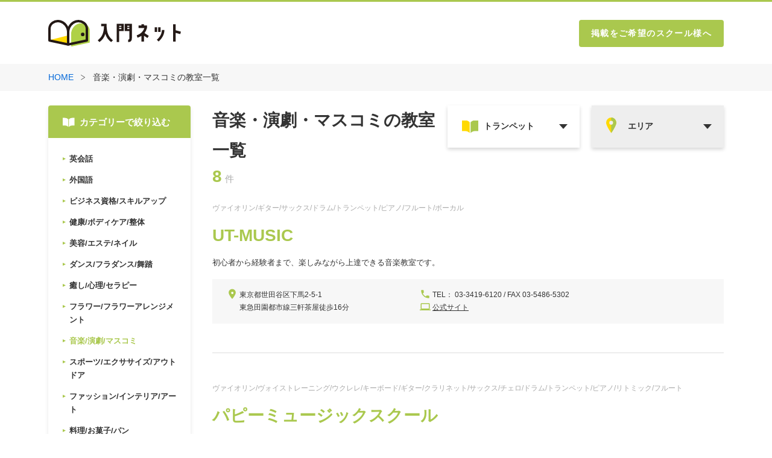

--- FILE ---
content_type: text/html; charset=UTF-8
request_url: https://nyumon.net/script/sc/list5.php?cat1=7&cat2=132&states=
body_size: 9627
content:
<!DOCTYPE html PUBLIC "-//W3C//DTD XHTML 1.0 Transitional//EN" "http://www.w3.org/TR/xhtml1/DTD/xhtml1-transitional.dtd">
<html xmlns="http://www.w3.org/1999/xhtml">

<head>
	<meta name="viewport" content="width=device-width, initial-scale=1">
	<meta http-equiv="Content-Type" content="text/html; charset=utf-8" />
	<title>習い事・スクール情報：音楽　演劇　マスコミ 一覧</title>
	<meta name="robots" content="index,follow">
	<meta name="Keywords" content="">
	<meta name="Description" content="">
	<meta http-equiv="Pragma" content="no-cache">
	<meta http-equiv="Cache-Control" content="no-cache">
	<meta http-equiv="imagetoolbar" content="no">
	<meta equiv="Expires" content="0">


	<link rel="stylesheet" type="text/css" media="screen,print" href="/css/list/list.css">
	<script src="/js/renew.js" type="text/javascript"></script>
	<script>
(function(i,s,o,g,r,a,m){i['GoogleAnalyticsObject']=r;i[r]=i[r]||function(){
(i[r].q=i[r].q||[]).push(arguments)},i[r].l=1*new Date();a=s.createElement(o),
m=s.getElementsByTagName(o)[0];a.async=1;a.src=g;m.parentNode.insertBefore(a,m)
})(window,document,'script','https://www.google-analytics.com/analytics.js','ga');
ga('create', 'UA-9713258-1', 'auto');
ga('send', 'pageview');
</script>


	<script>\
            var BASE_URL = "https://n246.grip.space/";\
            (function(w, d, t, u, n, a, m) \{\
                w['MaTool'] = n;\
                w[n] = w[n] || function() \{\
                    (w[n].q = w[n].q || []).push(arguments)\
                \}, a = d.createElement(t), m = d.getElementsByTagName(t)[0];\
                a.async = 1;\
                a.src = BASE_URL + "js/ma_tool.js?id=Rri5d5Vir7OJ";\
                m.parentNode.insertBefore(a, m)\
            \})(window, document, 'script', '', 'mt');\
        </script>


</head>

<body id="list" class="list">
		<a name="top" id="top"></a>
	<header class="header js-header">
		<div class="header-inner">
			<a href="/" class="header-logo">
				<img src="/img/common/logo.svg" alt="入門ネット">
			</a>
			<a href="/info" class="header-link">掲載をご希望のスクール様へ</a>
		</div>
	</header>
	<main id="list">
		<div class="breadcrumb">
			<div class="c-inner">
				<a class="breadcrumb__item" href="/">HOME </a>
				<img class='breadcrumb__icon' src='/img/common/icon_greater_than.svg' alt='入門ネット'>
						<a class='breadcrumb__item'>音楽・演劇・マスコミの教室一覧</a>			</div>
		</div>
		<div class="c-inner">
			<p class="p-list-listItem__title only-sp">音楽・演劇・マスコミの教室一覧</p>
			<section class="p-list-sidebar">
				<div class="p-list-sidebar__title">
					<img class="only-pc" src="/img/common/icon_book_white.svg" alt="icon book white">
					<p>カテゴリーで絞り込む</p>
				</div>
						
						<section class='p-list-sidebar__list only-sp'>
							<form id='form1' name='form1' method='post' action=''>
								<div class='c-searchbox__item _category js-custom-select-trigger'>
									<select name='cat1' class='c-searchbox__item-select' data-trigger='category'>
										<option id='0' value='' class='c-searchbox__item-option' selected>カテゴリーを選択</option>
										<option id='2' value='2' class='c-searchbox__item-option' >英会話</option>
										<option id='3' value='3' class='c-searchbox__item-option' >外国語</option>
										<option id='1' value='1' class='c-searchbox__item-option' >ビジネス資格/スキルアップ</option>
										<option id='5' value='5' class='c-searchbox__item-option' >健康/ボディケア/整体</option>
										<option id='4' value='4' class='c-searchbox__item-option' >美容/エステ/ネイル</option>
										<option id='10' value='10' class='c-searchbox__item-option' >ダンス/フラダンス/舞踏</option>
										<option id='14' value='14' class='c-searchbox__item-option' >癒し/心理/セラピー</option>
										<option id='15' value='15' class='c-searchbox__item-option' >フラワー/フラワーアレンジメント</option>
										<option id='7' value='7' class='c-searchbox__item-option' selected>音楽/演劇/マスコミ</option>
										<option id='16' value='16' class='c-searchbox__item-option' >スポーツ/エクササイズ/アウトドア</option>
										<option id='8' value='8' class='c-searchbox__item-option' >ファッション/インテリア/アート</option>
										<option id='9' value='9' class='c-searchbox__item-option' >料理/お菓子/パン</option>
										<option id='17' value='17' class='c-searchbox__item-option' >ペット/動物</option>
										<option id='6' value='6' class='c-searchbox__item-option' >パソコン/IT</option>
										<option id='11' value='11' class='c-searchbox__item-option' >日本の伝統文化/教養</option>
										<option id='18' value='18' class='c-searchbox__item-option' >医療/介護/福祉</option>
										<option id='13' value='13' class='c-searchbox__item-option' >通信講座/オンライン講座</option>
										<option id='19' value='19' class='c-searchbox__item-option' >専門学校</option>
										<option id='20' value='20' class='c-searchbox__item-option' >キッズ</option>
										<option id='12' value='12' class='c-searchbox__item-option' >ユニーク＆レア/バラエティ</option>
										<option id='21' value='21' class='c-searchbox__item-option' >美容/エステ/ネイル</option>
									</select>
									<div class='c-custom-options-wrapper js-scrollbar-area' data-target='category'>
										<div class='c-custom-options js-scrollbar-inner'>
											<span class='c-custom-option'><label for='0'>カテゴリーを選択</span>
											<span class='c-custom-option'><label for='2'>英会話</span>
											<span class='c-custom-option'><label for='3'>外国語</label></span>
											<span class='c-custom-option'><label for='1'>ビジネス資格/スキルアップ</label></span>
											<span class='c-custom-option'><label for='5'>健康/ボディケア/整体</label></span>
											<span class='c-custom-option'><label for='4'>美容/エステ/ネイル</label></span>
											<span class='c-custom-option'><label for='10'>ダンス/フラダンス/舞踏</label></span>
											<span class='c-custom-option'><label for='14'>癒し/心理/セラピー</label></span>
											<span class='c-custom-option'><label for='15'>フラワー/フラワーアレンジメント</label></span>
											<span class='c-custom-option'><label for='7'>音楽/演劇/マスコミ</label></span>
											<span class='c-custom-option'><label for='16'>スポーツ/エクササイズ/アウトドア</label></span>
											<span class='c-custom-option'><label for='8'>ファッション/インテリア/アート</label></span>
											<span class='c-custom-option'><label for='9'>料理/お菓子/パン</label></span>
											<span class='c-custom-option'><label for='17'>ペット/動物</label></span>
											<span class='c-custom-option'><label for='6'>パソコン/IT</label></span>
											<span class='c-custom-option'><label for='11'>日本の伝統文化/教養</label></span>
											<span class='c-custom-option'><label for='18'>医療/介護/福祉</label></span>
											<span class='c-custom-option'><label for='13'>通信講座/オンライン講座</label></span>
											<span class='c-custom-option'><label for='19'>専門学校</label></span>
											<span class='c-custom-option'><label for='20'>キッズ</label></span>
											<span class='c-custom-option'><label for='12'>ユニーク＆レア/バラエティ</label></span>
											<span class='c-custom-option'><label for='21'>美容/エステ/ネイル</label></span>
										</div>
										<div class='c-custom-options__scrollbar c-scrollbar js-scrollbar'>
											<div class='c-scrollbar__inner js-scrollbar-thumb'></div>
										</div>
									</div>
								</div>
								<div  class='c-searchbox__item _subcategory js-custom-select-trigger'>
									<select data-trigger='category2' name='cat2' class='c-searchbox__item-select'>
										<option id='all' value='' class='p-list-sidebar__item-text'>サブカテゴリーを選択</option>
										<option  id='106' value='106' class='p-list-sidebar__item-text'>DTM</option><option  id='107' value='107' class='p-list-sidebar__item-text'>アコースティックギター</option><option  id='110' value='110' class='p-list-sidebar__item-text'>ウクレレ</option><option  id='112' value='112' class='p-list-sidebar__item-text'>オカリナ</option><option  id='115' value='115' class='p-list-sidebar__item-text'>キーボード</option><option  id='116' value='116' class='p-list-sidebar__item-text'>ギター</option><option  id='118' value='118' class='p-list-sidebar__item-text'>クラリネット</option><option  id='119' value='119' class='p-list-sidebar__item-text'>ゴスペル</option><option  id='120' value='120' class='p-list-sidebar__item-text'>サウンドエンジニア</option><option  id='121' value='121' class='p-list-sidebar__item-text'>サックス</option><option  id='123' value='123' class='p-list-sidebar__item-text'>ジャズピアノ</option><option  id='126' value='126' class='p-list-sidebar__item-text'>ソルフェージュ</option><option  id='128' value='128' class='p-list-sidebar__item-text'>チェロ</option><option  id='129' value='129' class='p-list-sidebar__item-text'>チェンバロ</option><option selected id='132' value='132' class='p-list-sidebar__item-text'>トランペット</option><option  id='131' value='131' class='p-list-sidebar__item-text'>ドラム</option><option  id='135' value='135' class='p-list-sidebar__item-text'>ピアノ</option><option  id='138' value='138' class='p-list-sidebar__item-text'>フルート</option><option  id='152' value='152' class='p-list-sidebar__item-text'>ブライダル司会者養成</option><option  id='139' value='139' class='p-list-sidebar__item-text'>ベース</option><option  id='140' value='140' class='p-list-sidebar__item-text'>ボーカル</option><option  id='146' value='146' class='p-list-sidebar__item-text'>ミュージカル</option><option  id='365' value='365' class='p-list-sidebar__item-text'>ラジオパーソナリティ</option><option  id='137' value='137' class='p-list-sidebar__item-text'>リトミック</option><option  id='153' value='153' class='p-list-sidebar__item-text'>リポーター</option><option  id='108' value='108' class='p-list-sidebar__item-text'>ヴァイオリン</option><option  id='109' value='109' class='p-list-sidebar__item-text'>ヴォイストレーニング</option><option  id='149' value='149' class='p-list-sidebar__item-text'>二胡</option><option  id='148' value='148' class='p-list-sidebar__item-text'>作詞・作曲</option><option  id='143' value='143' class='p-list-sidebar__item-text'>俳優養成</option><option  id='151' value='151' class='p-list-sidebar__item-text'>司会</option><option  id='142' value='142' class='p-list-sidebar__item-text'>声優</option><option  id='141' value='141' class='p-list-sidebar__item-text'>声楽</option><option  id='147' value='147' class='p-list-sidebar__item-text'>演劇</option>
									</select>
									<div class='c-custom-options-wrapper js-scrollbar-area' data-target='category2'>
										<span class='c-custom-option'><label for='all'>サブカテゴリーを選択</label></span>
										<span class='c-custom-option'><label for='106'>DTM</label></span><span class='c-custom-option'><label for='107'>アコースティックギター</label></span><span class='c-custom-option'><label for='110'>ウクレレ</label></span><span class='c-custom-option'><label for='112'>オカリナ</label></span><span class='c-custom-option'><label for='115'>キーボード</label></span><span class='c-custom-option'><label for='116'>ギター</label></span><span class='c-custom-option'><label for='118'>クラリネット</label></span><span class='c-custom-option'><label for='119'>ゴスペル</label></span><span class='c-custom-option'><label for='120'>サウンドエンジニア</label></span><span class='c-custom-option'><label for='121'>サックス</label></span><span class='c-custom-option'><label for='123'>ジャズピアノ</label></span><span class='c-custom-option'><label for='126'>ソルフェージュ</label></span><span class='c-custom-option'><label for='128'>チェロ</label></span><span class='c-custom-option'><label for='129'>チェンバロ</label></span><span class='c-custom-option'><label for='132'>トランペット</label></span><span class='c-custom-option'><label for='131'>ドラム</label></span><span class='c-custom-option'><label for='135'>ピアノ</label></span><span class='c-custom-option'><label for='138'>フルート</label></span><span class='c-custom-option'><label for='152'>ブライダル司会者養成</label></span><span class='c-custom-option'><label for='139'>ベース</label></span><span class='c-custom-option'><label for='140'>ボーカル</label></span><span class='c-custom-option'><label for='146'>ミュージカル</label></span><span class='c-custom-option'><label for='365'>ラジオパーソナリティ</label></span><span class='c-custom-option'><label for='137'>リトミック</label></span><span class='c-custom-option'><label for='153'>リポーター</label></span><span class='c-custom-option'><label for='108'>ヴァイオリン</label></span><span class='c-custom-option'><label for='109'>ヴォイストレーニング</label></span><span class='c-custom-option'><label for='149'>二胡</label></span><span class='c-custom-option'><label for='148'>作詞・作曲</label></span><span class='c-custom-option'><label for='143'>俳優養成</label></span><span class='c-custom-option'><label for='151'>司会</label></span><span class='c-custom-option'><label for='142'>声優</label></span><span class='c-custom-option'><label for='141'>声楽</label></span><span class='c-custom-option'><label for='147'>演劇</label></span>
									</div>
								</div>
								<div class='c-searchbox__item _area js-custom-select-trigger'>
									<select name='states' class='c-searchbox__item-select _border-right' data-trigger='area'>
									  <option id='all' value='' class='c-searchbox__item-option' selected>エリア</option>
									  <option id='北海道' value='北海道' class='c-searchbox__item-option' id='st0' >北海道</option>
									  <option id='青森県' value='青森県' class='c-searchbox__item-option' id='st1' >青森県</option>
									  <option id='岩手県' value='岩手県' class='c-searchbox__item-option' id='st2' >岩手県</option>
									  <option id='宮城県' value='宮城県' class='c-searchbox__item-option' id='st3' >宮城県</option>
									  <option id='秋田県' value='秋田県' class='c-searchbox__item-option' id='st4' >秋田県</option>
									  <option id='山形県' value='山形県' class='c-searchbox__item-option' id='st5' >山形県</option>
									  <option id='福島県' value='福島県' class='c-searchbox__item-option' id='st6' >福島県</option>
									  <option id='茨城県' value='茨城県' class='c-searchbox__item-option' id='st7' >茨城県</option>
									  <option id='栃木県' value='栃木県' class='c-searchbox__item-option' id='st8' >栃木県</option>
									  <option id='群馬県' value='群馬県' class='c-searchbox__item-option' id='st9' >群馬県</option>
									  <option id='埼玉県' value='埼玉県' class='c-searchbox__item-option' id='st10' >埼玉県</option>
									  <option id='千葉県' value='千葉県' class='c-searchbox__item-option' id='st11' >千葉県</option>
									  <option id='東京都' value='東京都' class='c-searchbox__item-option' id='st12' >東京都</option>
									  <option id='神奈川県' value='神奈川県' class='c-searchbox__item-option' id='st13' >神奈川県</option>
									  <option id='新潟県' value='新潟県' class='c-searchbox__item-option' id='st16' >新潟県</option>
									  <option id='富山県' value='富山県' class='c-searchbox__item-option' id='st17' >富山県</option>
									  <option id='石川県' value='石川県' class='c-searchbox__item-option' id='st18' >石川県</option>
									  <option id='福井県' value='福井県' class='c-searchbox__item-option' id='st19' >福井県</option>
									  <option id='山梨県' value='山梨県' class='c-searchbox__item-option' id='st14' >山梨県</option>
									  <option id='長野県' value='長野県' class='c-searchbox__item-option' id='st15' >長野県</option>
									  <option id='岐阜県' value='岐阜県' class='c-searchbox__item-option' id='st20' >岐阜県</option>
									  <option id='静岡県' value='静岡県' class='c-searchbox__item-option' id='st21' >静岡県</option>
									  <option id='愛知県' value='愛知県' class='c-searchbox__item-option' id='st22' >愛知県</option>
									  <option id='三重県' value='三重県' class='c-searchbox__item-option' id='st23' >三重県</option>
									  <option id='滋賀県' value='滋賀県' class='c-searchbox__item-option' id='st24' >滋賀県</option>
									  <option id='京都府' value='京都府' class='c-searchbox__item-option' id='st25' >京都府</option>
									  <option id='大阪府' value='大阪府' class='c-searchbox__item-option' id='st26' >大阪府</option>
									  <option id='兵庫県' value='兵庫県' class='c-searchbox__item-option' id='st27' >兵庫県</option>
									  <option id='奈良県' value='奈良県' class='c-searchbox__item-option' id='st28' >奈良県</option>
									  <option id='和歌山県' value='和歌山県' class='c-searchbox__item-option' id='st29' >和歌山県</option>
									  <option id='鳥取県' value='鳥取県' class='c-searchbox__item-option' id='st30' >鳥取県</option>
									  <option id='島根県' value='島根県' class='c-searchbox__item-option' id='st31' >島根県</option>
									  <option id='岡山県' value='岡山県' class='c-searchbox__item-option' id='st32' >岡山県</option>
									  <option id='広島県' value='広島県' class='c-searchbox__item-option' id='st33' >広島県</option>
									  <option id='山口県' value='山口県' class='c-searchbox__item-option' id='st34' >山口県</option>
									  <option id='徳島県' value='徳島県' class='c-searchbox__item-option' id='st35' >徳島県</option>
									  <option id='香川県' value='香川県' class='c-searchbox__item-option' id='st36' >香川県</option>
									  <option id='愛媛県' value='愛媛県' class='c-searchbox__item-option' id='st37' >愛媛県</option>
									  <option id='高知県' value='高知県' class='c-searchbox__item-option' id='st38' >高知県</option>
									  <option id='福岡県' value='福岡県' class='c-searchbox__item-option' id='st39' >福岡県</option>
									  <option id='佐賀県' value='佐賀県' class='c-searchbox__item-option' id='st40' >佐賀県</option>
									  <option id='長崎県' value='長崎県' class='c-searchbox__item-option' id='st41' >長崎県</option>
									  <option id='熊本県' value='熊本県' class='c-searchbox__item-option' id='st42' >熊本県</option>
									  <option id='大分県' value='大分県' class='c-searchbox__item-option' id='st43' >大分県</option>
									  <option id='宮崎県' value='宮崎県' class='c-searchbox__item-option' id='st44' >宮崎県</option>
									  <option id='鹿児島県' value='鹿児島県' class='c-searchbox__item-option' id='st45' >鹿児島県</option>
									  <option id='沖縄県' value='沖縄県' class='c-searchbox__item-option' id='st46' >沖縄県</option>
									</select>
									<div class='c-custom-options-wrapper js-scrollbar-area' data-target='area'>
										<div class='c-custom-options js-scrollbar-inner'>
											<span class='c-custom-option'><label for='all'>エリア</label></span>
											<span class='c-custom-option'><label for='北海道'>北海道</label></span>
											<span class='c-custom-option'><label for='青森県'>青森県</label></span>
											<span class='c-custom-option'><label for='岩手県'>岩手県</label></span>
											<span class='c-custom-option'><label for='宮城県'>宮城県</label></span>
											<span class='c-custom-option'><label for='秋田県'>秋田県</label></span>
											<span class='c-custom-option'><label for='山形県'>山形県</label></span>
											<span class='c-custom-option'><label for='福島県'>福島県</label></span>
											<span class='c-custom-option'><label for='茨城県'>茨城県</label></span>
											<span class='c-custom-option'><label for='栃木県'>栃木県</label></span>
											<span class='c-custom-option'><label for='群馬県'>群馬県</label></span>
											<span class='c-custom-option'><label for='埼玉県'>埼玉県</label></span>
											<span class='c-custom-option'><label for='千葉県'>千葉県</label></span>
											<span class='c-custom-option'><label for='東京都'>東京都</label></span>
											<span class='c-custom-option'><label for='神奈川県'>神奈川県</label></span>
											<span class='c-custom-option'><label for='新潟県'>新潟県</label></span>
											<span class='c-custom-option'><label for='富山県'>富山県</label></span>
											<span class='c-custom-option'><label for='石川県'>石川県</label></span>
											<span class='c-custom-option'><label for='福井県'>福井県</label></span>
											<span class='c-custom-option'><label for='山梨県'>山梨県</label></span>
											<span class='c-custom-option'><label for='長野県'>長野県</label></span>
											<span class='c-custom-option'><label for='岐阜県'>岐阜県</label></span>
											<span class='c-custom-option'><label for='静岡県'>静岡県</label></span>
											<span class='c-custom-option'><label for='愛知県'>愛知県</label></span>
											<span class='c-custom-option'><label for='三重県'>三重県</label></span>
											<span class='c-custom-option'><label for='滋賀県'>滋賀県</label></span>
											<span class='c-custom-option'><label for='京都府'>京都府</label></span>
											<span class='c-custom-option'><label for='大阪府'>大阪府</label></span>
											<span class='c-custom-option'><label for='兵庫県'>兵庫県</label></span>
											<span class='c-custom-option'><label for='奈良県'>奈良県</label></span>
											<span class='c-custom-option'><label for='和歌山県'>和歌山県</label></span>
											<span class='c-custom-option'><label for='鳥取県'>鳥取県</label></span>
											<span class='c-custom-option'><label for='島根県'>島根県</label></span>
											<span class='c-custom-option'><label for='岡山県'>岡山県</label></span>
											<span class='c-custom-option'><label for='広島県'>広島県</label></span>
											<span class='c-custom-option'><label for='山口県'>山口県</label></span>
											<span class='c-custom-option'><label for='徳島県'>徳島県</label></span>
											<span class='c-custom-option'><label for='香川県'>香川県</label></span>
											<span class='c-custom-option'><label for='愛媛県'>愛媛県</label></span>
											<span class='c-custom-option'><label for='高知県'>高知県</label></span>
											<span class='c-custom-option'><label for='福岡県'>福岡県</label></span>
											<span class='c-custom-option'><label for='佐賀県'>佐賀県</label></span>
											<span class='c-custom-option'><label for='長崎県'>長崎県</label></span>
											<span class='c-custom-option'><label for='熊本県'>熊本県</label></span>
											<span class='c-custom-option'><label for='大分県'>大分県</label></span>
											<span class='c-custom-option'><label for='宮崎県'>宮崎県</label></span>
											<span class='c-custom-option'><label for='鹿児島県'>鹿児島県</label></span>
											<span class='c-custom-option'><label for='沖縄県'>沖縄県</label></span>
										</div>
										<div class='c-custom-options__scrollbar c-scrollbar js-scrollbar'>
											<div class='c-scrollbar__inner js-scrollbar-thumb'></div>
										</div>
									</div>
								</div>
								
								<input type='hidden' name='state' value=''>
								<input type='hidden' name='op' value=''>
								<input type='hidden' name='row' value='0'>
								<a href='#' onclick='document.form1.submit();return false;' class='p-list-sidebar__button'>絞り込む</a>
							</form>
						</section><div class='p-list-sidebar__list only-pc'>
					<div class='p-list-sidebar__list-child'>
						<a href='list5.php?cat1=2&states=' class='p-list-sidebar__item '>
							<img class='p-list-sidebar__item-icon' src='/img/common/icon_arrow_green.svg' alt='icon arrow'>
							<p class='p-list-sidebar__item-text'>英会話</p>
						</a>
					</div>
					<div class='p-list-sidebar__list-child'>
						<a href='list5.php?cat1=3&states=' class='p-list-sidebar__item '>
							<img class='p-list-sidebar__item-icon' src='/img/common/icon_arrow_green.svg' alt='icon arrow'>
							<p class='p-list-sidebar__item-text'>外国語</p>
						</a>
					</div>
					<div class='p-list-sidebar__list-child'>
						<a href='list5.php?cat1=1&states=' class='p-list-sidebar__item '>
							<img class='p-list-sidebar__item-icon' src='/img/common/icon_arrow_green.svg' alt='icon arrow'>
							<p class='p-list-sidebar__item-text'>ビジネス資格/スキルアップ</p>
						</a>
					</div>
					<div class='p-list-sidebar__list-child'>
						<a href='list5.php?cat1=5&states=' class='p-list-sidebar__item '>
							<img class='p-list-sidebar__item-icon' src='/img/common/icon_arrow_green.svg' alt='icon arrow'>
							<p class='p-list-sidebar__item-text'>健康/ボディケア/整体</p>
						</a>
					</div>
					<div class='p-list-sidebar__list-child'>
						<a href='list5.php?cat1=4&states=' class='p-list-sidebar__item '>
							<img class='p-list-sidebar__item-icon' src='/img/common/icon_arrow_green.svg' alt='icon arrow'>
							<p class='p-list-sidebar__item-text'>美容/エステ/ネイル</p>
						</a>
					</div>
					<div class='p-list-sidebar__list-child'>
						<a href='list5.php?cat1=10&states=' class='p-list-sidebar__item '>
							<img class='p-list-sidebar__item-icon' src='/img/common/icon_arrow_green.svg' alt='icon arrow'>
							<p class='p-list-sidebar__item-text'>ダンス/フラダンス/舞踏</p>
						</a>
					</div>
					<div class='p-list-sidebar__list-child'>
						<a href='list5.php?cat1=14&states=' class='p-list-sidebar__item '>
							<img class='p-list-sidebar__item-icon' src='/img/common/icon_arrow_green.svg' alt='icon arrow'>
							<p class='p-list-sidebar__item-text'>癒し/心理/セラピー</p>
						</a>
					</div>
					<div class='p-list-sidebar__list-child'>
						<a href='list5.php?cat1=15&states=' class='p-list-sidebar__item '>
							<img class='p-list-sidebar__item-icon' src='/img/common/icon_arrow_green.svg' alt='icon arrow'>
							<p class='p-list-sidebar__item-text'>フラワー/フラワーアレンジメント</p>
						</a>
					</div>
					<div class='p-list-sidebar__list-child'>
						<a href='list5.php?cat1=7&states=' class='p-list-sidebar__item active'>
							<img class='p-list-sidebar__item-icon' src='/img/common/icon_arrow_green.svg' alt='icon arrow'>
							<p class='p-list-sidebar__item-text'>音楽/演劇/マスコミ</p>
						</a>
					</div>
					<div class='p-list-sidebar__list-child'>
						<a href='list5.php?cat1=16&states=' class='p-list-sidebar__item '>
							<img class='p-list-sidebar__item-icon' src='/img/common/icon_arrow_green.svg' alt='icon arrow'>
							<p class='p-list-sidebar__item-text'>スポーツ/エクササイズ/アウトドア</p>
						</a>
					</div>
					<div class='p-list-sidebar__list-child'>
						<a href='list5.php?cat1=8&states=' class='p-list-sidebar__item '>
							<img class='p-list-sidebar__item-icon' src='/img/common/icon_arrow_green.svg' alt='icon arrow'>
							<p class='p-list-sidebar__item-text'>ファッション/インテリア/アート</p>
						</a>
					</div>
					<div class='p-list-sidebar__list-child'>
						<a href='list5.php?cat1=9&states=' class='p-list-sidebar__item '>
							<img class='p-list-sidebar__item-icon' src='/img/common/icon_arrow_green.svg' alt='icon arrow'>
							<p class='p-list-sidebar__item-text'>料理/お菓子/パン</p>
						</a>
					</div>
					<div class='p-list-sidebar__list-child'>
						<a href='list5.php?cat1=17&states=' class='p-list-sidebar__item '>
							<img class='p-list-sidebar__item-icon' src='/img/common/icon_arrow_green.svg' alt='icon arrow'>
							<p class='p-list-sidebar__item-text'>ペット/動物</p>
						</a>
					</div>
					<div class='p-list-sidebar__list-child'>
						<a href='list5.php?cat1=6&states=' class='p-list-sidebar__item '>
							<img class='p-list-sidebar__item-icon' src='/img/common/icon_arrow_green.svg' alt='icon arrow'>
							<p class='p-list-sidebar__item-text'>パソコン/IT</p>
						</a>
					</div>
					<div class='p-list-sidebar__list-child'>
						<a href='list5.php?cat1=11&states=' class='p-list-sidebar__item '>
							<img class='p-list-sidebar__item-icon' src='/img/common/icon_arrow_green.svg' alt='icon arrow'>
							<p class='p-list-sidebar__item-text'>日本の伝統文化/教養</p>
						</a>
					</div>
					<div class='p-list-sidebar__list-child'>
						<a href='list5.php?cat1=18&states=' class='p-list-sidebar__item '>
							<img class='p-list-sidebar__item-icon' src='/img/common/icon_arrow_green.svg' alt='icon arrow'>
							<p class='p-list-sidebar__item-text'>医療/介護/福祉</p>
						</a>
					</div>
					<div class='p-list-sidebar__list-child'>
						<a href='list5.php?cat1=13&states=' class='p-list-sidebar__item '>
							<img class='p-list-sidebar__item-icon' src='/img/common/icon_arrow_green.svg' alt='icon arrow'>
							<p class='p-list-sidebar__item-text'>通信講座/オンライン講座</p>
						</a>
					</div>
					<div class='p-list-sidebar__list-child'>
						<a href='list5.php?cat1=19&states=' class='p-list-sidebar__item '>
							<img class='p-list-sidebar__item-icon' src='/img/common/icon_arrow_green.svg' alt='icon arrow'>
							<p class='p-list-sidebar__item-text'>専門学校</p>
						</a>
					</div>
					<div class='p-list-sidebar__list-child'>
						<a href='list5.php?cat1=20&states=' class='p-list-sidebar__item '>
							<img class='p-list-sidebar__item-icon' src='/img/common/icon_arrow_green.svg' alt='icon arrow'>
							<p class='p-list-sidebar__item-text'>キッズ</p>
						</a>
					</div>
					<div class='p-list-sidebar__list-child'>
						<a href='list5.php?cat1=12&states=' class='p-list-sidebar__item '>
							<img class='p-list-sidebar__item-icon' src='/img/common/icon_arrow_green.svg' alt='icon arrow'>
							<p class='p-list-sidebar__item-text'>ユニーク＆レア/バラエティ</p>
						</a>
					</div>
					<div class='p-list-sidebar__list-child'>
						<a href='list5.php?cat1=21&states=' class='p-list-sidebar__item '>
							<img class='p-list-sidebar__item-icon' src='/img/common/icon_arrow_green.svg' alt='icon arrow'>
							<p class='p-list-sidebar__item-text'>その他</p>
						</a>
					</div>
									</div>
				</section>
				<section class="p-list-listItem">
					<div class="p-list-listItem__title-row">
						<p class="p-list-listItem__title only-pc">音楽・演劇・マスコミの教室一覧</p>
					<div class='c-searchbox__item _category js-custom-select-trigger only-pc selected'>
						<select data-trigger='sub-category' name='cat2' class='c-searchbox__item-select'>
							<option id='all' value='' class='p-list-sidebar__item-text'>サブカテゴリ</option>
							<option  id='106' value='106' class='p-list-sidebar__item-text'>DTM</option><option  id='107' value='107' class='p-list-sidebar__item-text'>アコースティックギター</option><option  id='110' value='110' class='p-list-sidebar__item-text'>ウクレレ</option><option  id='112' value='112' class='p-list-sidebar__item-text'>オカリナ</option><option  id='115' value='115' class='p-list-sidebar__item-text'>キーボード</option><option  id='116' value='116' class='p-list-sidebar__item-text'>ギター</option><option  id='118' value='118' class='p-list-sidebar__item-text'>クラリネット</option><option  id='119' value='119' class='p-list-sidebar__item-text'>ゴスペル</option><option  id='120' value='120' class='p-list-sidebar__item-text'>サウンドエンジニア</option><option  id='121' value='121' class='p-list-sidebar__item-text'>サックス</option><option  id='123' value='123' class='p-list-sidebar__item-text'>ジャズピアノ</option><option  id='126' value='126' class='p-list-sidebar__item-text'>ソルフェージュ</option><option  id='128' value='128' class='p-list-sidebar__item-text'>チェロ</option><option  id='129' value='129' class='p-list-sidebar__item-text'>チェンバロ</option><option selected id='132' value='132' class='p-list-sidebar__item-text'>トランペット</option><option  id='131' value='131' class='p-list-sidebar__item-text'>ドラム</option><option  id='135' value='135' class='p-list-sidebar__item-text'>ピアノ</option><option  id='138' value='138' class='p-list-sidebar__item-text'>フルート</option><option  id='152' value='152' class='p-list-sidebar__item-text'>ブライダル司会者養成</option><option  id='139' value='139' class='p-list-sidebar__item-text'>ベース</option><option  id='140' value='140' class='p-list-sidebar__item-text'>ボーカル</option><option  id='146' value='146' class='p-list-sidebar__item-text'>ミュージカル</option><option  id='365' value='365' class='p-list-sidebar__item-text'>ラジオパーソナリティ</option><option  id='137' value='137' class='p-list-sidebar__item-text'>リトミック</option><option  id='153' value='153' class='p-list-sidebar__item-text'>リポーター</option><option  id='108' value='108' class='p-list-sidebar__item-text'>ヴァイオリン</option><option  id='109' value='109' class='p-list-sidebar__item-text'>ヴォイストレーニング</option><option  id='149' value='149' class='p-list-sidebar__item-text'>二胡</option><option  id='148' value='148' class='p-list-sidebar__item-text'>作詞・作曲</option><option  id='143' value='143' class='p-list-sidebar__item-text'>俳優養成</option><option  id='151' value='151' class='p-list-sidebar__item-text'>司会</option><option  id='142' value='142' class='p-list-sidebar__item-text'>声優</option><option  id='141' value='141' class='p-list-sidebar__item-text'>声楽</option><option  id='147' value='147' class='p-list-sidebar__item-text'>演劇</option>
						</select>
						<img src='/img/common/icon_book.svg' alt='pointer' class='c-searchbox__icon c-icon c-icon--book'>
						<div class='c-custom-options-wrapper js-scrollbar-area' data-target='sub-category'>
							<div class='c-custom-options js-scrollbar-inner'>
								<a href='list5.php?cat1=7&states=' class='c-custom-option'><label for='all'>サブカテゴリ</label></a>
								<a href='list5.php?cat1=7&cat2=106&states=' class='c-custom-option'><label for='106'>DTM</label></a><a href='list5.php?cat1=7&cat2=107&states=' class='c-custom-option'><label for='107'>アコースティックギター</label></a><a href='list5.php?cat1=7&cat2=110&states=' class='c-custom-option'><label for='110'>ウクレレ</label></a><a href='list5.php?cat1=7&cat2=112&states=' class='c-custom-option'><label for='112'>オカリナ</label></a><a href='list5.php?cat1=7&cat2=115&states=' class='c-custom-option'><label for='115'>キーボード</label></a><a href='list5.php?cat1=7&cat2=116&states=' class='c-custom-option'><label for='116'>ギター</label></a><a href='list5.php?cat1=7&cat2=118&states=' class='c-custom-option'><label for='118'>クラリネット</label></a><a href='list5.php?cat1=7&cat2=119&states=' class='c-custom-option'><label for='119'>ゴスペル</label></a><a href='list5.php?cat1=7&cat2=120&states=' class='c-custom-option'><label for='120'>サウンドエンジニア</label></a><a href='list5.php?cat1=7&cat2=121&states=' class='c-custom-option'><label for='121'>サックス</label></a><a href='list5.php?cat1=7&cat2=123&states=' class='c-custom-option'><label for='123'>ジャズピアノ</label></a><a href='list5.php?cat1=7&cat2=126&states=' class='c-custom-option'><label for='126'>ソルフェージュ</label></a><a href='list5.php?cat1=7&cat2=128&states=' class='c-custom-option'><label for='128'>チェロ</label></a><a href='list5.php?cat1=7&cat2=129&states=' class='c-custom-option'><label for='129'>チェンバロ</label></a><a href='list5.php?cat1=7&cat2=132&states=' class='c-custom-option'><label for='132'>トランペット</label></a><a href='list5.php?cat1=7&cat2=131&states=' class='c-custom-option'><label for='131'>ドラム</label></a><a href='list5.php?cat1=7&cat2=135&states=' class='c-custom-option'><label for='135'>ピアノ</label></a><a href='list5.php?cat1=7&cat2=138&states=' class='c-custom-option'><label for='138'>フルート</label></a><a href='list5.php?cat1=7&cat2=152&states=' class='c-custom-option'><label for='152'>ブライダル司会者養成</label></a><a href='list5.php?cat1=7&cat2=139&states=' class='c-custom-option'><label for='139'>ベース</label></a><a href='list5.php?cat1=7&cat2=140&states=' class='c-custom-option'><label for='140'>ボーカル</label></a><a href='list5.php?cat1=7&cat2=146&states=' class='c-custom-option'><label for='146'>ミュージカル</label></a><a href='list5.php?cat1=7&cat2=365&states=' class='c-custom-option'><label for='365'>ラジオパーソナリティ</label></a><a href='list5.php?cat1=7&cat2=137&states=' class='c-custom-option'><label for='137'>リトミック</label></a><a href='list5.php?cat1=7&cat2=153&states=' class='c-custom-option'><label for='153'>リポーター</label></a><a href='list5.php?cat1=7&cat2=108&states=' class='c-custom-option'><label for='108'>ヴァイオリン</label></a><a href='list5.php?cat1=7&cat2=109&states=' class='c-custom-option'><label for='109'>ヴォイストレーニング</label></a><a href='list5.php?cat1=7&cat2=149&states=' class='c-custom-option'><label for='149'>二胡</label></a><a href='list5.php?cat1=7&cat2=148&states=' class='c-custom-option'><label for='148'>作詞・作曲</label></a><a href='list5.php?cat1=7&cat2=143&states=' class='c-custom-option'><label for='143'>俳優養成</label></a><a href='list5.php?cat1=7&cat2=151&states=' class='c-custom-option'><label for='151'>司会</label></a><a href='list5.php?cat1=7&cat2=142&states=' class='c-custom-option'><label for='142'>声優</label></a><a href='list5.php?cat1=7&cat2=141&states=' class='c-custom-option'><label for='141'>声楽</label></a><a href='list5.php?cat1=7&cat2=147&states=' class='c-custom-option'><label for='147'>演劇</label></a>
							</div>
						  <div class='c-custom-options__scrollbar c-scrollbar js-scrollbar'>
								<div class='c-scrollbar__inner js-scrollbar-thumb'></div>
						  </div>
						</div>
					</div>

						<div class='c-searchbox__item _area js-custom-select-trigger only-pc no_select'>
							<select name='states' class='c-searchbox__item-select _border-right' data-trigger='area'>
							  <option id='all' value='' class='c-searchbox__item-option' selected>エリア</option>
							  <option id='北海道' value='北海道' class='c-searchbox__item-option' id='st0' >北海道</option>
							  <option id='青森県' value='青森県' class='c-searchbox__item-option' id='st1' >青森県</option>
							  <option id='岩手県' value='岩手県' class='c-searchbox__item-option' id='st2' >岩手県</option>
							  <option id='宮城県' value='宮城県' class='c-searchbox__item-option' id='st3' >宮城県</option>
							  <option id='秋田県' value='秋田県' class='c-searchbox__item-option' id='st4' >秋田県</option>
							  <option id='山形県' value='山形県' class='c-searchbox__item-option' id='st5' >山形県</option>
							  <option id='福島県' value='福島県' class='c-searchbox__item-option' id='st6' >福島県</option>
							  <option id='茨城県' value='茨城県' class='c-searchbox__item-option' id='st7' >茨城県</option>
							  <option id='栃木県' value='栃木県' class='c-searchbox__item-option' id='st8' >栃木県</option>
							  <option id='群馬県' value='群馬県' class='c-searchbox__item-option' id='st9' >群馬県</option>
							  <option id='埼玉県' value='埼玉県' class='c-searchbox__item-option' id='st10' >埼玉県</option>
							  <option id='千葉県' value='千葉県' class='c-searchbox__item-option' id='st11' >千葉県</option>
							  <option id='東京都' value='東京都' class='c-searchbox__item-option' id='st12' >東京都</option>
							  <option id='神奈川県' value='神奈川県' class='c-searchbox__item-option' id='st13' >神奈川県</option>
							  <option id='新潟県' value='新潟県' class='c-searchbox__item-option' id='st16' >新潟県</option>
							  <option id='富山県' value='富山県' class='c-searchbox__item-option' id='st17' >富山県</option>
							  <option id='石川県' value='石川県' class='c-searchbox__item-option' id='st18' >石川県</option>
							  <option id='福井県' value='福井県' class='c-searchbox__item-option' id='st19' >福井県</option>
							  <option id='山梨県' value='山梨県' class='c-searchbox__item-option' id='st14' >山梨県</option>
							  <option id='長野県' value='長野県' class='c-searchbox__item-option' id='st15' >長野県</option>
							  <option id='岐阜県' value='岐阜県' class='c-searchbox__item-option' id='st20' >岐阜県</option>
							  <option id='静岡県' value='静岡県' class='c-searchbox__item-option' id='st21' >静岡県</option>
							  <option id='愛知県' value='愛知県' class='c-searchbox__item-option' id='st22' >愛知県</option>
							  <option id='三重県' value='三重県' class='c-searchbox__item-option' id='st23' >三重県</option>
							  <option id='滋賀県' value='滋賀県' class='c-searchbox__item-option' id='st24' >滋賀県</option>
							  <option id='京都府' value='京都府' class='c-searchbox__item-option' id='st25' >京都府</option>
							  <option id='大阪府' value='大阪府' class='c-searchbox__item-option' id='st26' >大阪府</option>
							  <option id='兵庫県' value='兵庫県' class='c-searchbox__item-option' id='st27' >兵庫県</option>
							  <option id='奈良県' value='奈良県' class='c-searchbox__item-option' id='st28' >奈良県</option>
							  <option id='和歌山県' value='和歌山県' class='c-searchbox__item-option' id='st29' >和歌山県</option>
							  <option id='鳥取県' value='鳥取県' class='c-searchbox__item-option' id='st30' >鳥取県</option>
							  <option id='島根県' value='島根県' class='c-searchbox__item-option' id='st31' >島根県</option>
							  <option id='岡山県' value='岡山県' class='c-searchbox__item-option' id='st32' >岡山県</option>
							  <option id='広島県' value='広島県' class='c-searchbox__item-option' id='st33' >広島県</option>
							  <option id='山口県' value='山口県' class='c-searchbox__item-option' id='st34' >山口県</option>
							  <option id='徳島県' value='徳島県' class='c-searchbox__item-option' id='st35' >徳島県</option>
							  <option id='香川県' value='香川県' class='c-searchbox__item-option' id='st36' >香川県</option>
							  <option id='愛媛県' value='愛媛県' class='c-searchbox__item-option' id='st37' >愛媛県</option>
							  <option id='高知県' value='高知県' class='c-searchbox__item-option' id='st38' >高知県</option>
							  <option id='福岡県' value='福岡県' class='c-searchbox__item-option' id='st39' >福岡県</option>
							  <option id='佐賀県' value='佐賀県' class='c-searchbox__item-option' id='st40' >佐賀県</option>
							  <option id='長崎県' value='長崎県' class='c-searchbox__item-option' id='st41' >長崎県</option>
							  <option id='熊本県' value='熊本県' class='c-searchbox__item-option' id='st42' >熊本県</option>
							  <option id='大分県' value='大分県' class='c-searchbox__item-option' id='st43' >大分県</option>
							  <option id='宮崎県' value='宮崎県' class='c-searchbox__item-option' id='st44' >宮崎県</option>
							  <option id='鹿児島県' value='鹿児島県' class='c-searchbox__item-option' id='st45' >鹿児島県</option>
							  <option id='沖縄県' value='沖縄県' class='c-searchbox__item-option' id='st46' >沖縄県</option>
							</select>
							<img src='/img/common/icon_pointer.svg' alt='pointer' class='c-searchbox__icon c-icon c-icon--pointer'>
							<div class='c-custom-options-wrapper js-scrollbar-area' data-target='area'>
							  <div class='c-custom-options js-scrollbar-inner'>
								<a href='list5.php?cat1=7&cat2=132' class='c-custom-option'><label for='all'>エリア</label></a>
								<a href='list5.php?cat1=7&cat2=132&states=北海道' class='c-custom-option'><label for='北海道'>北海道</label></a>
								<a href='list5.php?cat1=7&cat2=132&states=青森県' class='c-custom-option'><label for='青森県'>青森県</label></a>
								<a href='list5.php?cat1=7&cat2=132&states=岩手県' class='c-custom-option'><label for='岩手県'>岩手県</label></a>
								<a href='list5.php?cat1=7&cat2=132&states=宮城県' class='c-custom-option'><label for='宮城県'>宮城県</label></a>
								<a href='list5.php?cat1=7&cat2=132&states=秋田県' class='c-custom-option'><label for='秋田県'>秋田県</label></a>
								<a href='list5.php?cat1=7&cat2=132&states=山形県' class='c-custom-option'><label for='山形県'>山形県</label></a>
								<a href='list5.php?cat1=7&cat2=132&states=福島県' class='c-custom-option'><label for='福島県'>福島県</label></a>
								<a href='list5.php?cat1=7&cat2=132&states=茨城県' class='c-custom-option'><label for='茨城県'>茨城県</label></a>
								<a href='list5.php?cat1=7&cat2=132&states=栃木県' class='c-custom-option'><label for='栃木県'>栃木県</label></a>
								<a href='list5.php?cat1=7&cat2=132&states=群馬県' class='c-custom-option'><label for='群馬県'>群馬県</label></a>
								<a href='list5.php?cat1=7&cat2=132&states=埼玉県' class='c-custom-option'><label for='埼玉県'>埼玉県</label></a>
								<a href='list5.php?cat1=7&cat2=132&states=千葉県' class='c-custom-option'><label for='千葉県'>千葉県</label></a>
								<a href='list5.php?cat1=7&cat2=132&states=東京都' class='c-custom-option'><label for='東京都'>東京都</label></a>
								<a href='list5.php?cat1=7&cat2=132&states=神奈川県' class='c-custom-option'><label for='神奈川県'>神奈川県</label></a>
								<a href='list5.php?cat1=7&cat2=132&states=新潟県' class='c-custom-option'><label for='新潟県'>新潟県</label></a>
								<a href='list5.php?cat1=7&cat2=132&states=富山県' class='c-custom-option'><label for='富山県'>富山県</label></a>
								<a href='list5.php?cat1=7&cat2=132&states=石川県' class='c-custom-option'><label for='石川県'>石川県</label></a>
								<a href='list5.php?cat1=7&cat2=132&states=福井県' class='c-custom-option'><label for='福井県'>福井県</label></a>
								<a href='list5.php?cat1=7&cat2=132&states=山梨県' class='c-custom-option'><label for='山梨県'>山梨県</label></a>
								<a href='list5.php?cat1=7&cat2=132&states=長野県' class='c-custom-option'><label for='長野県'>長野県</label></a>
								<a href='list5.php?cat1=7&cat2=132&states=岐阜県' class='c-custom-option'><label for='岐阜県'>岐阜県</label></a>
								<a href='list5.php?cat1=7&cat2=132&states=静岡県' class='c-custom-option'><label for='静岡県'>静岡県</label></a>
								<a href='list5.php?cat1=7&cat2=132&states=愛知県' class='c-custom-option'><label for='愛知県'>愛知県</label></a>
								<a href='list5.php?cat1=7&cat2=132&states=三重県' class='c-custom-option'><label for='三重県'>三重県</label></a>
								<a href='list5.php?cat1=7&cat2=132&states=滋賀県' class='c-custom-option'><label for='滋賀県'>滋賀県</label></a>
								<a href='list5.php?cat1=7&cat2=132&states=京都府' class='c-custom-option'><label for='京都府'>京都府</label></a>
								<a href='list5.php?cat1=7&cat2=132&states=大阪府' class='c-custom-option'><label for='大阪府'>大阪府</label></a>
								<a href='list5.php?cat1=7&cat2=132&states=兵庫県' class='c-custom-option'><label for='兵庫県'>兵庫県</label></a>
								<a href='list5.php?cat1=7&cat2=132&states=奈良県' class='c-custom-option'><label for='奈良県'>奈良県</label></a>
								<a href='list5.php?cat1=7&cat2=132&states=和歌山県' class='c-custom-option'><label for='和歌山県'>和歌山県</label></a>
								<a href='list5.php?cat1=7&cat2=132&states=鳥取県' class='c-custom-option'><label for='鳥取県'>鳥取県</label></a>
								<a href='list5.php?cat1=7&cat2=132&states=島根県' class='c-custom-option'><label for='島根県'>島根県</label></a>
								<a href='list5.php?cat1=7&cat2=132&states=岡山県' class='c-custom-option'><label for='岡山県'>岡山県</label></a>
								<a href='list5.php?cat1=7&cat2=132&states=広島県' class='c-custom-option'><label for='広島県'>広島県</label></a>
								<a href='list5.php?cat1=7&cat2=132&states=山口県' class='c-custom-option'><label for='山口県'>山口県</label></a>
								<a href='list5.php?cat1=7&cat2=132&states=徳島県' class='c-custom-option'><label for='徳島県'>徳島県</label></a>
								<a href='list5.php?cat1=7&cat2=132&states=香川県' class='c-custom-option'><label for='香川県'>香川県</label></a>
								<a href='list5.php?cat1=7&cat2=132&states=愛媛県' class='c-custom-option'><label for='愛媛県'>愛媛県</label></a>
								<a href='list5.php?cat1=7&cat2=132&states=高知県' class='c-custom-option'><label for='高知県'>高知県</label></a>
								<a href='list5.php?cat1=7&cat2=132&states=福岡県' class='c-custom-option'><label for='福岡県'>福岡県</label></a>
								<a href='list5.php?cat1=7&cat2=132&states=佐賀県' class='c-custom-option'><label for='佐賀県'>佐賀県</label></a>
								<a href='list5.php?cat1=7&cat2=132&states=長崎県' class='c-custom-option'><label for='長崎県'>長崎県</label></a>
								<a href='list5.php?cat1=7&cat2=132&states=熊本県' class='c-custom-option'><label for='熊本県'>熊本県</label></a>
								<a href='list5.php?cat1=7&cat2=132&states=大分県' class='c-custom-option'><label for='大分県'>大分県</label></a>
								<a href='list5.php?cat1=7&cat2=132&states=宮崎県' class='c-custom-option'><label for='宮崎県'>宮崎県</label></a>
								<a href='list5.php?cat1=7&cat2=132&states=鹿児島県' class='c-custom-option'><label for='鹿児島県'>鹿児島県</label></a>
								<a href='list5.php?cat1=7&cat2=132&states=沖縄県' class='c-custom-option'><label for='沖縄県'>沖縄県</label></a>
							  </div>
							  <div class='c-custom-options__scrollbar c-scrollbar js-scrollbar'>
								<div class='c-scrollbar__inner js-scrollbar-thumb'></div>
							  </div>
							</div>
						</div>
											</div>						<div class="p-list-listItem__title-sp">
							<p class="p-list-listItem__sub-title only-sp">トランペット</p>
							<p class="p-list-listItem__case-number"><span class="number">8</span>件</p>
						</div><div class='p-list-listItem__list'>
	<div class='p-list-listItem__list-item__desc'>		<div class='text'>
			<p class='text01'>ヴァイオリン/ギター/サックス/ドラム/トランペット/ピアノ/フルート/ボーカル</p>
			<p class='text02 text02--green'>UT-MUSIC</p>
			<p class='text03'>初心者から経験者まで、楽しみながら上達できる音楽教室です。</p>
		</div>	</div>
	<div class='p-list-listItem__list-item__info'>
		<div class='col col1'>
			<img src='/img/common/icon_pin.svg' alt='icon pin' class='icon'>
			<p class='text'>東京都世田谷区下馬2-5-1<br>  東急田園都市線三軒茶屋徒歩16分</p>
		</div>
		<div class='col col2'>
			<div class='col row row1'>
			<img src='/img/common/icon_phone.svg' alt='icon phone' class='icon'>
			<p class='text'>TEL： 03-3419-6120 / FAX 03-5486-5302</p>
			</div>
			<div class='col row row2'>
			<img src='/img/common/icon_laptop.svg' alt='icon laptop' class='icon'>
			<a href='http://www.ut-music.jp/' target='_blank' class='text'>公式サイト</a>
			</div>
		</div>
		<div class='col col3'>		</div>
	</div>
</div>
<div class="p-list-listItem__list-line"></div><div class='p-list-listItem__list'>
	<div class='p-list-listItem__list-item__desc'>		<div class='text'>
			<p class='text01'>ヴァイオリン/ヴォイストレーニング/ウクレレ/キーボード/ギター/クラリネット/サックス/チェロ/ドラム/トランペット/ピアノ/リトミック/フルート</p>
			<p class='text02 text02--green'>パピーミュージックスクール</p>
			<p class='text03'>岡崎市にある音楽教室です。楽譜の読めない方でも丁寧にレッスン致します。</p>
		</div>	</div>
	<div class='p-list-listItem__list-item__info'>
		<div class='col col1'>
			<img src='/img/common/icon_pin.svg' alt='icon pin' class='icon'>
			<p class='text'>愛知県岡崎市矢作町西林寺87-1<br>  名鉄矢作橋駅北口徒歩4分</p>
		</div>
		<div class='col col2'>
			<div class='col row row1'>
			<img src='/img/common/icon_phone.svg' alt='icon phone' class='icon'>
			<p class='text'>TEL： 0120-082-349 </p>
			</div>
			<div class='col row row2'>
			<img src='/img/common/icon_laptop.svg' alt='icon laptop' class='icon'>
			<a href='http://www.puppysweide.com/school/HP/' target='_blank' class='text'>公式サイト</a>
			</div>
		</div>
		<div class='col col3'>		</div>
	</div>
</div>
<div class="p-list-listItem__list-line"></div><div class='p-list-listItem__list'>
	<div class='p-list-listItem__list-item__desc'>		<div class='text'>
			<p class='text01'>ヴァイオリン/ギター/サックス/チェロ/トランペット/ピアノ/フルート/ボーカル</p>
			<p class='text02 text02--green'>カワイミュージックスクール　レプレ新宿</p>
			<p class='text03'>【大人の音楽空間】マンツーマンなので上達も早い、お気軽にお電話を。</p>
		</div>	</div>
	<div class='p-list-listItem__list-item__info'>
		<div class='col col1'>
			<img src='/img/common/icon_pin.svg' alt='icon pin' class='icon'>
			<p class='text'>東京都渋谷区代々木2-10-8　ケイアイ新宿ビル7F　<br>  JR新宿駅南口より徒歩5分</p>
		</div>
		<div class='col col2'>
			<div class='col row row1'>
			<img src='/img/common/icon_phone.svg' alt='icon phone' class='icon'>
			<p class='text'>TEL： 03-3379-2388 / FAX 03-3379-2388</p>
			</div>
			<div class='col row row2'>
			<img src='/img/common/icon_laptop.svg' alt='icon laptop' class='icon'>
			<a href='http://www.music.kawai.co.jp/lepre-shinjuku/index.html' target='_blank' class='text'>公式サイト</a>
			</div>
		</div>
		<div class='col col3'>		</div>
	</div>
</div>
<div class="p-list-listItem__list-line"></div><div class='p-list-listItem__list'>
	<div class='p-list-listItem__list-item__desc'>		<div class='text'>
			<p class='text01'>ギター/クラリネット/サックス/ドラム/トランペット/ピアノ/フルート/ベース/ボーカル</p>
			<p class='text02 text02--green'>ホットミュージックスクール</p>
			<p class='text03'>初心者から上級者まで、様々な方で賑わうアットホームなスクールです。</p>
		</div>	</div>
	<div class='p-list-listItem__list-item__info'>
		<div class='col col1'>
			<img src='/img/common/icon_pin.svg' alt='icon pin' class='icon'>
			<p class='text'>東京都台東区浅草橋5-4-2　<br>  秋葉原駅徒歩8分　浅草橋駅徒歩5分</p>
		</div>
		<div class='col col2'>
			<div class='col row row1'>
			<img src='/img/common/icon_phone.svg' alt='icon phone' class='icon'>
			<p class='text'>TEL： 03-3866-4465 / FAX 03-3866-4465</p>
			</div>
			<div class='col row row2'>
			<img src='/img/common/icon_laptop.svg' alt='icon laptop' class='icon'>
			<a href='http://www.hotmusic.co.jp/' target='_blank' class='text'>公式サイト</a>
			</div>
		</div>
		<div class='col col3'>		</div>
	</div>
</div>
<div class="p-list-listItem__list-line"></div><div class='p-list-listItem__list'>
	<div class='p-list-listItem__list-item__desc'>		<div class='text'>
			<p class='text01'>アコースティックギター/ヴァイオリン/ヴォイストレーニング/ウクレレ/ギター/クラリネット/ゴスペル/サックス/ジャズピアノ/チェロ/ドラム/トランペット/ピアノ/フルート/ベース/ボーカル/ミュージカル</p>
			<p class='text02 text02--green'>山野楽器　ヤマノミュージックサロン広島</p>
			<p class='text03'>初心者大歓迎!楽器は無料でレンタルできます♪</p>
		</div>	</div>
	<div class='p-list-listItem__list-item__info'>
		<div class='col col1'>
			<img src='/img/common/icon_pin.svg' alt='icon pin' class='icon'>
			<p class='text'>広島県広島市中区基町6-27　そごう広島店新館9階　山野楽器店内<br>  アストラム県庁前駅または広島バスセンター</p>
		</div>
		<div class='col col2'>
			<div class='col row row1'>
			<img src='/img/common/icon_phone.svg' alt='icon phone' class='icon'>
			<p class='text'>TEL： 082-511-8624 / FAX 082-511-8624</p>
			</div>
			<div class='col row row2'>
			<img src='/img/common/icon_laptop.svg' alt='icon laptop' class='icon'>
			<a href='http://www.yamano-music.co.jp/docs/school/shop/hiroshima.html' target='_blank' class='text'>公式サイト</a>
			</div>
		</div>
		<div class='col col3'>		</div>
	</div>
</div>
<div class="p-list-listItem__list-line"></div><div class='p-list-listItem__list'>
	<div class='p-list-listItem__list-item__desc'>		<div class='text'>
			<p class='text01'>ヴァイオリン/サックス/チェロ/トランペット/ピアノ/フルート</p>
			<p class='text02 text02--green'>フィアルサロン</p>
			<p class='text03'>皆様との出会いを大切に、楽しい共有空間のときを過ごしたいと思います。</p>
		</div>	</div>
	<div class='p-list-listItem__list-item__info'>
		<div class='col col1'>
			<img src='/img/common/icon_pin.svg' alt='icon pin' class='icon'>
			<p class='text'>東京都港区南青山5-4-26　FJB南青山ビル7F<br>  表参道B3出口より徒歩6分</p>
		</div>
		<div class='col col2'>
			<div class='col row row1'>
			<img src='/img/common/icon_phone.svg' alt='icon phone' class='icon'>
			<p class='text'>TEL： 03-5464-1473 </p>
			</div>
			<div class='col row row2'>
			<img src='/img/common/icon_laptop.svg' alt='icon laptop' class='icon'>
			<a href='http://www.fial-salon.com/' target='_blank' class='text'>公式サイト</a>
			</div>
		</div>
		<div class='col col3'>		</div>
	</div>
</div>
<div class="p-list-listItem__list-line"></div><div class='p-list-listItem__list'>
	<div class='p-list-listItem__list-item__desc'>		<div class='text'>
			<p class='text01'>ギター/サックス/ドラム/トランペット/ボーカル</p>
			<p class='text02 text02--green'>studio BIRD LAND</p>
			<p class='text03'>無料見学、体験レッスン受付。小学生～ご年配の方まで楽しんでレッスン♪</p>
		</div>	</div>
	<div class='p-list-listItem__list-item__info'>
		<div class='col col1'>
			<img src='/img/common/icon_pin.svg' alt='icon pin' class='icon'>
			<p class='text'>兵庫県西宮市西宮市松籟荘7-29　KAMAZAビル３F<br>  阪急甲東園駅下車徒歩3分</p>
		</div>
		<div class='col col2'>
			<div class='col row row1'>
			<img src='/img/common/icon_phone.svg' alt='icon phone' class='icon'>
			<p class='text'>TEL： 0798-52-1762 </p>
			</div>
			<div class='col row row2'>
			<img src='/img/common/icon_laptop.svg' alt='icon laptop' class='icon'>
			<a href='http://www.studiobirdland.jp/' target='_blank' class='text'>公式サイト</a>
			</div>
		</div>
		<div class='col col3'>		</div>
	</div>
</div>
<div class="p-list-listItem__list-line"></div><div class='p-list-listItem__list'>
	<div class='p-list-listItem__list-item__desc'>		<div class='text'>
			<p class='text01'>ヴァイオリン/チェロ/トランペット/ピアノ/フルート</p>
			<p class='text02 text02--green'>平山音楽院</p>
			<p class='text03'>駅から徒歩で3分。明るい教室　信頼おける講師　現在700名以上の生徒さん在籍中　　</p>
		</div>	</div>
	<div class='p-list-listItem__list-item__info'>
		<div class='col col1'>
			<img src='/img/common/icon_pin.svg' alt='icon pin' class='icon'>
			<p class='text'>神奈川県横浜市港南区丸山台丸山台1-11-15　キンショービル3F/4F<br>  横浜市営地下鉄　上永谷駅徒歩3分</p>
		</div>
		<div class='col col2'>
			<div class='col row row1'>
			<img src='/img/common/icon_phone.svg' alt='icon phone' class='icon'>
			<p class='text'>TEL： 045-845-0925 / FAX 045-845-0925</p>
			</div>
			<div class='col row row2'>
			<img src='/img/common/icon_laptop.svg' alt='icon laptop' class='icon'>
			<a href='http://www.hirayama-ongakuin.com' target='_blank' class='text'>公式サイト</a>
			</div>
		</div>
		<div class='col col3'>		</div>
	</div>
</div>
<div class="p-list-listItem__list-line"></div>						<div class="p-list-pagination">
							
							<a href='' class='p-list-pagination__number active'>1</a>
							
						</div>			</section>
		</div>
		</div>
		</section>
		</div>
		<section class="p-top-category">
			<div class="c-inner">
				<h2 class="p-sec-title c-title only-pc">
					<span class="c-title__lg">CATEGORY</span>
					<span class="c-title__sm">他のカテゴリも見る</span>
				</h2>
				<div class="p-top-category__body">
					<h2 class="p-top-category__sp-title">他のカテゴリも見る</h2>
					<ul class="p-top-category__list">
						<a class="p-top-category__item c-category-panel c-category-panel__link _en" href="/script/sc/list5.php?cat1=2">英会話</a>
						<a class="p-top-category__item c-category-panel c-category-panel__link _language" href="/script/sc/list5.php?cat1=3">外国語</a>
						<a class="p-top-category__item c-category-panel c-category-panel__link _id" href="/script/sc/list5.php?cat1=1">ビジネス資格/スキルアップ</a>
						<a class="p-top-category__item c-category-panel c-category-panel__link _exercise" href="/script/sc/list5.php?cat1=5">健康/ボディケア/整体</a>
						<a class="p-top-category__item c-category-panel c-category-panel__link _cosme" href="/script/sc/list5.php?cat1=4">美容/エステ/ネイル</a>
						<a class="p-top-category__item c-category-panel c-category-panel__link _dance" href="/script/sc/list5.php?cat1=10">ダンス/フラダンス/舞踏</a>
						<a class="p-top-category__item c-category-panel c-category-panel__link _iyashi" href="/script/sc/list5.php?cat1=14">癒し/心理/セラピー</a>
						<a class="p-top-category__item c-category-panel c-category-panel__link _flower" href="/script/sc/list5.php?cat1=15">フラワー/フラワーアレンジメント</a>
						<a class="p-top-category__item c-category-panel c-category-panel__link _onpu" href="/script/sc/list5.php?cat1=7">音楽/演劇/マスコミ</a>
						<a class="p-top-category__item c-category-panel c-category-panel__link _swimming" href="/script/sc/list5.php?cat1=16">スポーツ/エクササイズ/アウトドア</a>
						<a class="p-top-category__item c-category-panel c-category-panel__link _paintbrush" href="/script/sc/list5.php?cat1=8">ファッション/インテリア/アート</a>
						<a class="p-top-category__item c-category-panel c-category-panel__link _fork" href="/script/sc/list5.php?cat1=9">料理/お菓子/パン</a>
						<a class="p-top-category__item c-category-panel c-category-panel__link _dog" href="/script/sc/list5.php?cat1=17">ペット/動物</a>
						<a class="p-top-category__item c-category-panel c-category-panel__link _pc" href="/script/sc/list5.php?cat1=6">パソコン/IT</a>
						<a class="p-top-category__item c-category-panel c-category-panel__link _sensu" href="/script/sc/list5.php?cat1=11">日本の伝統文化/教養</a>
						<a class="p-top-category__item c-category-panel c-category-panel__link _medicine" href="/script/sc/list5.php?cat1=18">医療/介護/福祉</a>
						<a class="p-top-category__item c-category-panel c-category-panel__link _smartphone" href="/script/sc/list5.php?cat1=13">通信講座/オンライン講座</a>
						<a class="p-top-category__item c-category-panel c-category-panel__link _school" href="/script/sc/list5.php?cat1=19">専門学校</a>
						<a class="p-top-category__item c-category-panel c-category-panel__link _kids" href="/script/sc/list5.php?cat1=20">キッズ</a>
						<a class="p-top-category__item c-category-panel c-category-panel__link _star" href="/script/sc/list5.php?cat1=12">ユニーク＆レア/バラエティ</a>
						<a class="p-top-category__item c-category-panel c-category-panel__link _wakaba" href="/script/sc/list5.php?cat1=21">その他</a>
						<a class="p-top-category__item c-category-panel" href="#" class="c-category-panel__link"></a>
					</ul>
				</div>
			</div>
		</section>
	</main>
	<footer class="footer">
	<div class="c-inner">
		<div class="footer-upper">
		<ul class="footer-upper__nav">
			<li class="footer-upper__nav-item"><a href="/info" class="footer-upper__nav-link">掲載をご希望のスクール様へ</a></li>
			<li class="footer-upper__nav-item"><a href="https://seez.jp/privacy/" class="footer-upper__nav-link">プライバシーポリシー</a></li>
			<li class="footer-upper__nav-item"><a href="https://seez.jp/" class="footer-upper__nav-link">運営会社</a></li>
		</ul>
		<a href="#" class="footer-toTop"></a>
		</div>
		<div class="footer-bottom">
		<a href="/" class="footer-logo">
			<img src="/img/common/logo.svg" alt="入門ネット">
		</a>
		<p class="footer-copy">&copy;nyumon.net</p>
		</div>
	</div>
	</footer>
</body>
</html>

--- FILE ---
content_type: image/svg+xml
request_url: https://nyumon.net/img/common/icon_laptop.svg
body_size: 605
content:
<svg id="laptop-black-18dp" xmlns="http://www.w3.org/2000/svg" width="18" height="18" viewBox="0 0 18 18">
  <g id="Group_1462" data-name="Group 1462">
    <rect id="Rectangle_756" data-name="Rectangle 756" width="18" height="18" fill="none"/>
  </g>
  <g id="Group_1465" data-name="Group 1465" transform="translate(0 3)">
    <g id="Group_1464" data-name="Group 1464">
      <g id="Group_1463" data-name="Group 1463">
        <path id="Path_624" data-name="Path 624" d="M15,14.5A1.5,1.5,0,0,0,16.5,13V5.5A1.5,1.5,0,0,0,15,4H3A1.5,1.5,0,0,0,1.5,5.5V13A1.5,1.5,0,0,0,3,14.5H0V16H18V14.5ZM3,5.5H15V13H3Z" transform="translate(0 -4)" fill="#aac84e"/>
      </g>
    </g>
  </g>
</svg>


--- FILE ---
content_type: image/svg+xml
request_url: https://nyumon.net/img/common/icon_phone.svg
body_size: 473
content:
<svg id="icon" xmlns="http://www.w3.org/2000/svg" width="18" height="18" viewBox="0 0 18 18">
  <path id="Path_622" data-name="Path 622" d="M0,0H18V18H0Z" fill="none"/>
  <path id="Path_623" data-name="Path 623" d="M5.715,8.842a11.361,11.361,0,0,0,4.943,4.943l1.65-1.65a.746.746,0,0,1,.765-.18,8.555,8.555,0,0,0,2.677.427.752.752,0,0,1,.75.75V15.75a.752.752,0,0,1-.75.75A12.749,12.749,0,0,1,3,3.75.752.752,0,0,1,3.75,3H6.375a.752.752,0,0,1,.75.75,8.52,8.52,0,0,0,.427,2.677.753.753,0,0,1-.187.765Z" transform="translate(-0.75 -0.75)" fill="#aac84e"/>
</svg>


--- FILE ---
content_type: image/svg+xml
request_url: https://nyumon.net/img/common/icon_en.svg
body_size: 1350
content:
<svg xmlns="http://www.w3.org/2000/svg" xmlns:xlink="http://www.w3.org/1999/xlink" width="36" height="36" viewBox="0 0 36 36">
  <defs>
    <pattern id="pattern" width="1" height="1" viewBox="0 -5.727 47.455 47.455">
      <image preserveAspectRatio="xMidYMid slice" width="47.455" height="36" xlink:href="[data-uri]"/>
    </pattern>
  </defs>
  <rect id="icon_en" width="36" height="36" fill="url(#pattern)"/>
</svg>


--- FILE ---
content_type: image/svg+xml
request_url: https://nyumon.net/img/common/icon_medicine.svg
body_size: 958
content:
<svg xmlns="http://www.w3.org/2000/svg" xmlns:xlink="http://www.w3.org/1999/xlink" width="36" height="36" viewBox="0 0 36 36">
  <defs>
    <pattern id="pattern" width="1" height="1" viewBox="0 -1.469 38.939 38.939">
      <image preserveAspectRatio="xMidYMid slice" width="38.939" height="36" xlink:href="[data-uri]"/>
    </pattern>
  </defs>
  <rect id="icon_medicine" width="36" height="36" fill="url(#pattern)"/>
</svg>
